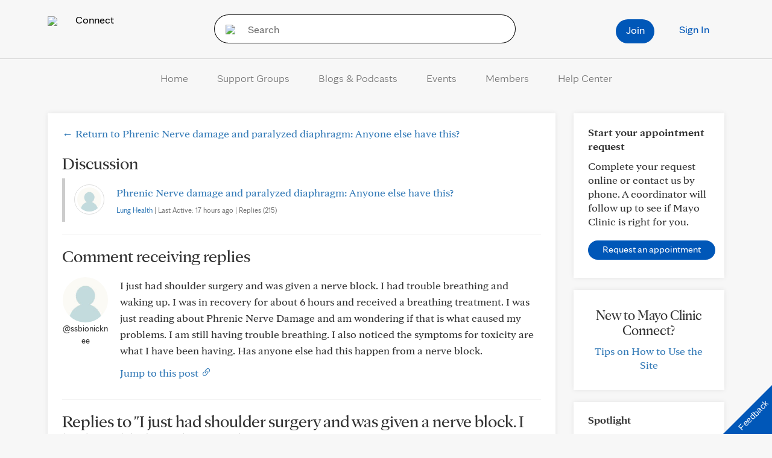

--- FILE ---
content_type: text/html; charset=UTF-8
request_url: https://connect.mayoclinic.org/comment/176219/replies/
body_size: 19336
content:
<!DOCTYPE html>
    <html lang="en-US">
    <!-- This is the velocity theme -->
    <head>
        <!-- Meta -->
        <meta charset="UTF-8">
        <meta name="viewport" content="width=device-width, initial-scale=1">
        <link rel="profile" href="http://gmpg.org/xfn/11">
        <meta http-equiv="X-UA-Compatible" content="IE-10" />
        <title>Replies to I just had shoulder surgery and was given a nerve block. I had trouble breathing and&#8230; | Mayo Clinic Connect</title>

        <!-- add wordpress hook -->
                <script type="text/javascript">
            chAnalyticsSendPageView = function(url) {return true;}
            chAnalyticsSendEvent = function(eventAction, data) {return true;}
            var chHistory = {elements: {}, data: {}};
            var chSiteUrl = "https://connect.mayoclinic.org/";
            var chCurrentPageUrl = "https://connect.mayoclinic.org/comment/176219/replies/";
            var chIsSubdirectorySite = false;
            var chSiteRoot = "/";
        </script>
        <meta name='robots' content='noindex, nofollow' />

	<meta property="og:locale" content="en_US" />
	<meta property="og:type" content="website" />
	<meta property="og:site_name" content="Mayo Clinic Connect" />
	<meta name="twitter:card" content="summary_large_image" />
	<script type="application/ld+json" class="yoast-schema-graph">{"@context":"https://schema.org","@graph":[{"@type":"WebSite","@id":"https://connect.mayoclinic.org/#website","url":"https://connect.mayoclinic.org/","name":"Mayo Clinic Connect","description":"View direct replies to I just had shoulder surgery and was given a nerve block. I had trouble breathing and&#8230;","potentialAction":[{"@type":"SearchAction","target":{"@type":"EntryPoint","urlTemplate":"https://connect.mayoclinic.org/?s={search_term_string}"},"query-input":{"@type":"PropertyValueSpecification","valueRequired":true,"valueName":"search_term_string"}}],"inLanguage":"en-US"}]}</script>


<link rel='dns-prefetch' href='//cdn.prod-carehubs.net' />
<style id='wp-img-auto-sizes-contain-inline-css' type='text/css'>
img:is([sizes=auto i],[sizes^="auto," i]){contain-intrinsic-size:3000px 1500px}
/*# sourceURL=wp-img-auto-sizes-contain-inline-css */
</style>
<link rel='stylesheet' id='carehubs-app-mayo-general-css' href='https://connect.mayoclinic.org/wp-content/plugins/carehubs-app-custom-mayogeneral/Public/css/app-mayogeneral.css?ver=1.0.11' type='text/css' media='all' />
<link rel='stylesheet' id='carehubs-app-integrations-css' href='https://connect.mayoclinic.org/wp-content/plugins/carehubs-app-integrations/Public/css/app-integrations.css?ver=4.2.167' type='text/css' media='all' />
<link rel='stylesheet' id='carehubs-core-css' href='https://connect.mayoclinic.org/wp-content/plugins/carehubs-core/Public/css/app-core.css?ver=4.2.167' type='text/css' media='all' />
<link rel='stylesheet' id='wp-block-library-css' href='https://connect.mayoclinic.org/wp-includes/css/dist/block-library/style.min.css?ver=6.9' type='text/css' media='all' />
<style id='wp-block-library-theme-inline-css' type='text/css'>
.wp-block-audio :where(figcaption){color:#555;font-size:13px;text-align:center}.is-dark-theme .wp-block-audio :where(figcaption){color:#ffffffa6}.wp-block-audio{margin:0 0 1em}.wp-block-code{border:1px solid #ccc;border-radius:4px;font-family:Menlo,Consolas,monaco,monospace;padding:.8em 1em}.wp-block-embed :where(figcaption){color:#555;font-size:13px;text-align:center}.is-dark-theme .wp-block-embed :where(figcaption){color:#ffffffa6}.wp-block-embed{margin:0 0 1em}.blocks-gallery-caption{color:#555;font-size:13px;text-align:center}.is-dark-theme .blocks-gallery-caption{color:#ffffffa6}:root :where(.wp-block-image figcaption){color:#555;font-size:13px;text-align:center}.is-dark-theme :root :where(.wp-block-image figcaption){color:#ffffffa6}.wp-block-image{margin:0 0 1em}.wp-block-pullquote{border-bottom:4px solid;border-top:4px solid;color:currentColor;margin-bottom:1.75em}.wp-block-pullquote :where(cite),.wp-block-pullquote :where(footer),.wp-block-pullquote__citation{color:currentColor;font-size:.8125em;font-style:normal;text-transform:uppercase}.wp-block-quote{border-left:.25em solid;margin:0 0 1.75em;padding-left:1em}.wp-block-quote cite,.wp-block-quote footer{color:currentColor;font-size:.8125em;font-style:normal;position:relative}.wp-block-quote:where(.has-text-align-right){border-left:none;border-right:.25em solid;padding-left:0;padding-right:1em}.wp-block-quote:where(.has-text-align-center){border:none;padding-left:0}.wp-block-quote.is-large,.wp-block-quote.is-style-large,.wp-block-quote:where(.is-style-plain){border:none}.wp-block-search .wp-block-search__label{font-weight:700}.wp-block-search__button{border:1px solid #ccc;padding:.375em .625em}:where(.wp-block-group.has-background){padding:1.25em 2.375em}.wp-block-separator.has-css-opacity{opacity:.4}.wp-block-separator{border:none;border-bottom:2px solid;margin-left:auto;margin-right:auto}.wp-block-separator.has-alpha-channel-opacity{opacity:1}.wp-block-separator:not(.is-style-wide):not(.is-style-dots){width:100px}.wp-block-separator.has-background:not(.is-style-dots){border-bottom:none;height:1px}.wp-block-separator.has-background:not(.is-style-wide):not(.is-style-dots){height:2px}.wp-block-table{margin:0 0 1em}.wp-block-table td,.wp-block-table th{word-break:normal}.wp-block-table :where(figcaption){color:#555;font-size:13px;text-align:center}.is-dark-theme .wp-block-table :where(figcaption){color:#ffffffa6}.wp-block-video :where(figcaption){color:#555;font-size:13px;text-align:center}.is-dark-theme .wp-block-video :where(figcaption){color:#ffffffa6}.wp-block-video{margin:0 0 1em}:root :where(.wp-block-template-part.has-background){margin-bottom:0;margin-top:0;padding:1.25em 2.375em}
/*# sourceURL=/wp-includes/css/dist/block-library/theme.min.css */
</style>
<style id='classic-theme-styles-inline-css' type='text/css'>
/*! This file is auto-generated */
.wp-block-button__link{color:#fff;background-color:#32373c;border-radius:9999px;box-shadow:none;text-decoration:none;padding:calc(.667em + 2px) calc(1.333em + 2px);font-size:1.125em}.wp-block-file__button{background:#32373c;color:#fff;text-decoration:none}
/*# sourceURL=/wp-includes/css/classic-themes.min.css */
</style>
<link rel='stylesheet' id='carehubs_block_information_link_container-css' href='https://connect.mayoclinic.org/wp-content/plugins/carehubs-core/Core/Blocks/InformationLinkContainer/InformationLinkContainerBlock.css?ver=4.2.167' type='text/css' media='all' />
<link rel='stylesheet' id='carehubs_block_resource_group-css' href='https://connect.mayoclinic.org/wp-content/plugins/carehubs-core/Core/Blocks/ResourceGroup/ResourceGroupBlock.css?ver=4.2.167' type='text/css' media='all' />
<link rel='stylesheet' id='carehubs_block_youtube_overlay_playlist-css' href='https://connect.mayoclinic.org/wp-content/plugins/carehubs-core/Core/Blocks/YoutubeOverlayPlaylist/YoutubeOverlayPlaylistBlock.css?ver=4.2.167' type='text/css' media='all' />
<link rel='stylesheet' id='block-style-image-caption-alignment-css' href='https://connect.mayoclinic.org/wp-content/plugins/carehubs-core/Public/css/app-core-block-style-image-caption-alignment.css?ver=4.2.167' type='text/css' media='all' />
<style id='global-styles-inline-css' type='text/css'>
:root{--wp--preset--aspect-ratio--square: 1;--wp--preset--aspect-ratio--4-3: 4/3;--wp--preset--aspect-ratio--3-4: 3/4;--wp--preset--aspect-ratio--3-2: 3/2;--wp--preset--aspect-ratio--2-3: 2/3;--wp--preset--aspect-ratio--16-9: 16/9;--wp--preset--aspect-ratio--9-16: 9/16;--wp--preset--color--black: #000000;--wp--preset--color--cyan-bluish-gray: #abb8c3;--wp--preset--color--white: #ffffff;--wp--preset--color--pale-pink: #f78da7;--wp--preset--color--vivid-red: #cf2e2e;--wp--preset--color--luminous-vivid-orange: #ff6900;--wp--preset--color--luminous-vivid-amber: #fcb900;--wp--preset--color--light-green-cyan: #7bdcb5;--wp--preset--color--vivid-green-cyan: #00d084;--wp--preset--color--pale-cyan-blue: #8ed1fc;--wp--preset--color--vivid-cyan-blue: #0693e3;--wp--preset--color--vivid-purple: #9b51e0;--wp--preset--color--mc-blue: #0057b8;--wp--preset--color--mc-bright-blue: #009cde;--wp--preset--color--mc-bright-blue-alternate: #008BCC;--wp--preset--color--mc-body-text: #080808;--wp--preset--gradient--vivid-cyan-blue-to-vivid-purple: linear-gradient(135deg,rgb(6,147,227) 0%,rgb(155,81,224) 100%);--wp--preset--gradient--light-green-cyan-to-vivid-green-cyan: linear-gradient(135deg,rgb(122,220,180) 0%,rgb(0,208,130) 100%);--wp--preset--gradient--luminous-vivid-amber-to-luminous-vivid-orange: linear-gradient(135deg,rgb(252,185,0) 0%,rgb(255,105,0) 100%);--wp--preset--gradient--luminous-vivid-orange-to-vivid-red: linear-gradient(135deg,rgb(255,105,0) 0%,rgb(207,46,46) 100%);--wp--preset--gradient--very-light-gray-to-cyan-bluish-gray: linear-gradient(135deg,rgb(238,238,238) 0%,rgb(169,184,195) 100%);--wp--preset--gradient--cool-to-warm-spectrum: linear-gradient(135deg,rgb(74,234,220) 0%,rgb(151,120,209) 20%,rgb(207,42,186) 40%,rgb(238,44,130) 60%,rgb(251,105,98) 80%,rgb(254,248,76) 100%);--wp--preset--gradient--blush-light-purple: linear-gradient(135deg,rgb(255,206,236) 0%,rgb(152,150,240) 100%);--wp--preset--gradient--blush-bordeaux: linear-gradient(135deg,rgb(254,205,165) 0%,rgb(254,45,45) 50%,rgb(107,0,62) 100%);--wp--preset--gradient--luminous-dusk: linear-gradient(135deg,rgb(255,203,112) 0%,rgb(199,81,192) 50%,rgb(65,88,208) 100%);--wp--preset--gradient--pale-ocean: linear-gradient(135deg,rgb(255,245,203) 0%,rgb(182,227,212) 50%,rgb(51,167,181) 100%);--wp--preset--gradient--electric-grass: linear-gradient(135deg,rgb(202,248,128) 0%,rgb(113,206,126) 100%);--wp--preset--gradient--midnight: linear-gradient(135deg,rgb(2,3,129) 0%,rgb(40,116,252) 100%);--wp--preset--gradient--mc-black-overlay-gradient: linear-gradient(180deg, rgba(0,0,0,0) 27.4%, rgba(0,0,0,.56) 58.85%, rgba(0,0,0,.8) 100%);--wp--preset--font-size--small: 13px;--wp--preset--font-size--medium: 20px;--wp--preset--font-size--large: 36px;--wp--preset--font-size--x-large: 42px;--wp--preset--spacing--20: 0.44rem;--wp--preset--spacing--30: 0.67rem;--wp--preset--spacing--40: 1rem;--wp--preset--spacing--50: 1.5rem;--wp--preset--spacing--60: 2.25rem;--wp--preset--spacing--70: 3.38rem;--wp--preset--spacing--80: 5.06rem;--wp--preset--shadow--natural: 6px 6px 9px rgba(0, 0, 0, 0.2);--wp--preset--shadow--deep: 12px 12px 50px rgba(0, 0, 0, 0.4);--wp--preset--shadow--sharp: 6px 6px 0px rgba(0, 0, 0, 0.2);--wp--preset--shadow--outlined: 6px 6px 0px -3px rgb(255, 255, 255), 6px 6px rgb(0, 0, 0);--wp--preset--shadow--crisp: 6px 6px 0px rgb(0, 0, 0);}:root :where(.is-layout-flow) > :first-child{margin-block-start: 0;}:root :where(.is-layout-flow) > :last-child{margin-block-end: 0;}:root :where(.is-layout-flow) > *{margin-block-start: 24px;margin-block-end: 0;}:root :where(.is-layout-constrained) > :first-child{margin-block-start: 0;}:root :where(.is-layout-constrained) > :last-child{margin-block-end: 0;}:root :where(.is-layout-constrained) > *{margin-block-start: 24px;margin-block-end: 0;}:root :where(.is-layout-flex){gap: 24px;}:root :where(.is-layout-grid){gap: 24px;}body .is-layout-flex{display: flex;}.is-layout-flex{flex-wrap: wrap;align-items: center;}.is-layout-flex > :is(*, div){margin: 0;}body .is-layout-grid{display: grid;}.is-layout-grid > :is(*, div){margin: 0;}.has-black-color{color: var(--wp--preset--color--black) !important;}.has-cyan-bluish-gray-color{color: var(--wp--preset--color--cyan-bluish-gray) !important;}.has-white-color{color: var(--wp--preset--color--white) !important;}.has-pale-pink-color{color: var(--wp--preset--color--pale-pink) !important;}.has-vivid-red-color{color: var(--wp--preset--color--vivid-red) !important;}.has-luminous-vivid-orange-color{color: var(--wp--preset--color--luminous-vivid-orange) !important;}.has-luminous-vivid-amber-color{color: var(--wp--preset--color--luminous-vivid-amber) !important;}.has-light-green-cyan-color{color: var(--wp--preset--color--light-green-cyan) !important;}.has-vivid-green-cyan-color{color: var(--wp--preset--color--vivid-green-cyan) !important;}.has-pale-cyan-blue-color{color: var(--wp--preset--color--pale-cyan-blue) !important;}.has-vivid-cyan-blue-color{color: var(--wp--preset--color--vivid-cyan-blue) !important;}.has-vivid-purple-color{color: var(--wp--preset--color--vivid-purple) !important;}.has-mc-blue-color{color: var(--wp--preset--color--mc-blue) !important;}.has-mc-bright-blue-color{color: var(--wp--preset--color--mc-bright-blue) !important;}.has-mc-bright-blue-alternate-color{color: var(--wp--preset--color--mc-bright-blue-alternate) !important;}.has-mc-body-text-color{color: var(--wp--preset--color--mc-body-text) !important;}.has-black-background-color{background-color: var(--wp--preset--color--black) !important;}.has-cyan-bluish-gray-background-color{background-color: var(--wp--preset--color--cyan-bluish-gray) !important;}.has-white-background-color{background-color: var(--wp--preset--color--white) !important;}.has-pale-pink-background-color{background-color: var(--wp--preset--color--pale-pink) !important;}.has-vivid-red-background-color{background-color: var(--wp--preset--color--vivid-red) !important;}.has-luminous-vivid-orange-background-color{background-color: var(--wp--preset--color--luminous-vivid-orange) !important;}.has-luminous-vivid-amber-background-color{background-color: var(--wp--preset--color--luminous-vivid-amber) !important;}.has-light-green-cyan-background-color{background-color: var(--wp--preset--color--light-green-cyan) !important;}.has-vivid-green-cyan-background-color{background-color: var(--wp--preset--color--vivid-green-cyan) !important;}.has-pale-cyan-blue-background-color{background-color: var(--wp--preset--color--pale-cyan-blue) !important;}.has-vivid-cyan-blue-background-color{background-color: var(--wp--preset--color--vivid-cyan-blue) !important;}.has-vivid-purple-background-color{background-color: var(--wp--preset--color--vivid-purple) !important;}.has-mc-blue-background-color{background-color: var(--wp--preset--color--mc-blue) !important;}.has-mc-bright-blue-background-color{background-color: var(--wp--preset--color--mc-bright-blue) !important;}.has-mc-bright-blue-alternate-background-color{background-color: var(--wp--preset--color--mc-bright-blue-alternate) !important;}.has-mc-body-text-background-color{background-color: var(--wp--preset--color--mc-body-text) !important;}.has-black-border-color{border-color: var(--wp--preset--color--black) !important;}.has-cyan-bluish-gray-border-color{border-color: var(--wp--preset--color--cyan-bluish-gray) !important;}.has-white-border-color{border-color: var(--wp--preset--color--white) !important;}.has-pale-pink-border-color{border-color: var(--wp--preset--color--pale-pink) !important;}.has-vivid-red-border-color{border-color: var(--wp--preset--color--vivid-red) !important;}.has-luminous-vivid-orange-border-color{border-color: var(--wp--preset--color--luminous-vivid-orange) !important;}.has-luminous-vivid-amber-border-color{border-color: var(--wp--preset--color--luminous-vivid-amber) !important;}.has-light-green-cyan-border-color{border-color: var(--wp--preset--color--light-green-cyan) !important;}.has-vivid-green-cyan-border-color{border-color: var(--wp--preset--color--vivid-green-cyan) !important;}.has-pale-cyan-blue-border-color{border-color: var(--wp--preset--color--pale-cyan-blue) !important;}.has-vivid-cyan-blue-border-color{border-color: var(--wp--preset--color--vivid-cyan-blue) !important;}.has-vivid-purple-border-color{border-color: var(--wp--preset--color--vivid-purple) !important;}.has-mc-blue-border-color{border-color: var(--wp--preset--color--mc-blue) !important;}.has-mc-bright-blue-border-color{border-color: var(--wp--preset--color--mc-bright-blue) !important;}.has-mc-bright-blue-alternate-border-color{border-color: var(--wp--preset--color--mc-bright-blue-alternate) !important;}.has-mc-body-text-border-color{border-color: var(--wp--preset--color--mc-body-text) !important;}.has-vivid-cyan-blue-to-vivid-purple-gradient-background{background: var(--wp--preset--gradient--vivid-cyan-blue-to-vivid-purple) !important;}.has-light-green-cyan-to-vivid-green-cyan-gradient-background{background: var(--wp--preset--gradient--light-green-cyan-to-vivid-green-cyan) !important;}.has-luminous-vivid-amber-to-luminous-vivid-orange-gradient-background{background: var(--wp--preset--gradient--luminous-vivid-amber-to-luminous-vivid-orange) !important;}.has-luminous-vivid-orange-to-vivid-red-gradient-background{background: var(--wp--preset--gradient--luminous-vivid-orange-to-vivid-red) !important;}.has-very-light-gray-to-cyan-bluish-gray-gradient-background{background: var(--wp--preset--gradient--very-light-gray-to-cyan-bluish-gray) !important;}.has-cool-to-warm-spectrum-gradient-background{background: var(--wp--preset--gradient--cool-to-warm-spectrum) !important;}.has-blush-light-purple-gradient-background{background: var(--wp--preset--gradient--blush-light-purple) !important;}.has-blush-bordeaux-gradient-background{background: var(--wp--preset--gradient--blush-bordeaux) !important;}.has-luminous-dusk-gradient-background{background: var(--wp--preset--gradient--luminous-dusk) !important;}.has-pale-ocean-gradient-background{background: var(--wp--preset--gradient--pale-ocean) !important;}.has-electric-grass-gradient-background{background: var(--wp--preset--gradient--electric-grass) !important;}.has-midnight-gradient-background{background: var(--wp--preset--gradient--midnight) !important;}.has-mc-black-overlay-gradient-gradient-background{background: var(--wp--preset--gradient--mc-black-overlay-gradient) !important;}.has-small-font-size{font-size: var(--wp--preset--font-size--small) !important;}.has-medium-font-size{font-size: var(--wp--preset--font-size--medium) !important;}.has-large-font-size{font-size: var(--wp--preset--font-size--large) !important;}.has-x-large-font-size{font-size: var(--wp--preset--font-size--x-large) !important;}
:root :where(.wp-block-pullquote){font-size: 1.5em;line-height: 1.6;}
/*# sourceURL=global-styles-inline-css */
</style>
<link rel='stylesheet' id='contact-form-7-css' href='https://connect.mayoclinic.org/wp-content/plugins/contact-form-7/includes/css/styles.css?ver=6.1.4' type='text/css' media='all' />
<link rel='stylesheet' id='velocity-theme-bootstrap-css-css' href='https://connect.mayoclinic.org/wp-content/themes/velocity/Public/css/bootstrap.min.css?ver=1.0.73' type='text/css' media='all' />
<link rel='stylesheet' id='velocity-theme-css-css' href='https://connect.mayoclinic.org/wp-content/themes/velocity/style.css?ver=1.0.73' type='text/css' media='all' />
<link rel='stylesheet' id='velocity-theme-header-header9-css-css' href='https://connect.mayoclinic.org/wp-content/themes/velocity/Public/css/Headers/Header9.css?ver=1.0.73' type='text/css' media='all' />
<link rel='stylesheet' id='velocity-theme-navigation-nav10-css-css' href='https://connect.mayoclinic.org/wp-content/themes/velocity/Public/css/Navigation/Navigation10.css?ver=1.0.73' type='text/css' media='all' />
<script type="text/javascript" src="https://connect.mayoclinic.org/wp-includes/js/jquery/jquery.min.js?ver=3.7.1" id="jquery-core-js"></script>
            <script>
                var _dl = {"content_breadcrumb_num2":null,"content_breadcrumb_num3":null,"content_breadcrumb_num4":null,"version":"1.0.3"};
                window._analyticsQueue = window._analyticsQueue || [];
            </script>            <script src="https://tagdelivery.mayoclinic.org/connect/prod/utag.sync.js" type="text/javascript"></script>
            <!-- Tealium Universal Tag -->
            <script type="text/javascript">
            (function(a,b,c,d) {
                a='https://tagdelivery.mayoclinic.org/connect/prod/utag.js';
                b=document;c='script';d=b.createElement(c);d.src=a;
                d.type='text/java'+c;d.async=true;
                a=b.getElementsByTagName(c)[0];a.parentNode.insertBefore(d,a)})();
            </script> <script type="text/javascript" src="https://connect.mayoclinic.org/wp-content/plugins/carehubs-core/Public/js/Analytics/TealiumAnalytics.js?ver=4.2.167"></script>            <script>
                var _trackAnalytics = function(){};
            </script>
            <script type="text/javascript" src="https://nexus.ensighten.com/mayo_clinic/mayoclinicconnectprod/Bootstrap.js"></script>        <script>
        document.addEventListener("DOMContentLoaded", function(event) {
            jQuery('body').on('chAfterAjax', function (event, target) {
                // Load the analytics via ajax and append it the body.
                jQuery.ajax({
                  url: "https://connect.mayoclinic.org/api-analytics/get-events/",
                  method: 'POST',
                  headers: { 'X-CAREHUBS-VIA-AJAX': 'true', 'X-CAREHUBS-FASTLOAD': jq('meta[name=mvc-fastload]').attr('data-request-id') },
                })
                .done(function( data ) {
                    jQuery("body").append(data);
                });
            });
        });
        </script>
                <script>
        chAnalyticsSendEvent = function(eventAction, data) {
            if (typeof window._analyticsQueue.push === "function") {
                window._analyticsQueue.push(data);
                return true;
            }
        }
        </script>      <link rel="apple-touch-icon" href="https://connect.mayoclinic.org/wp-content/plugins/carehubs-core/Public/images/carehubs-iOS.png"/>
      <link rel="icon" href="https://www.mayoclinic.org/styles/img/gbs/shields.ico" type="image/x-icon" />
      <link rel="shortcut icon" href="https://www.mayoclinic.org/styles/img/gbs/shields.ico" type="image/x-icon" /><script>jq = jQuery;</script><style>:root{--ch-accent-color: #0057B8;--ch-accent-color-alpha-60: #0057B899;}</style><link rel="preload" href="https://connect.mayoclinic.org/wp-content/plugins/carehubs-core/Public/css/app-core-deferred.css?ver=4.2.167" as="style" onload="this.onload=null;this.rel='stylesheet'" id="app-core-deferred-css">
      <noscript><link rel="stylesheet" id="app-core-deferred-css" href="https://connect.mayoclinic.org/wp-content/plugins/carehubs-core/Public/css/app-core-deferred.css?ver=4.2.167"></noscript><link rel="preload" href="https://connect.mayoclinic.org/wp-content/plugins/carehubs-core/Public/third-party-files/bootstrap-icons/bootstrap-icons.min.css?ver=4.2.167" as="style" onload="this.onload=null;this.rel='stylesheet'" id="app-core-bootstrap-icons-css">
      <noscript><link rel="stylesheet" id="app-core-bootstrap-icons-css" href="https://connect.mayoclinic.org/wp-content/plugins/carehubs-core/Public/third-party-files/bootstrap-icons/bootstrap-icons.min.css?ver=4.2.167"></noscript><link rel="preload" href="https://connect.mayoclinic.org/wp-content/plugins/carehubs-app-community/Public/css/app-community-deferred.css?ver=4.4.54" as="style" onload="this.onload=null;this.rel='stylesheet'" id="app-community-deferred-css">
      <noscript><link rel="stylesheet" id="app-community-deferred-css" href="https://connect.mayoclinic.org/wp-content/plugins/carehubs-app-community/Public/css/app-community-deferred.css?ver=4.4.54"></noscript><link rel="preload" href="/wp-content/themes/velocity/Public/css/velocity-deferred.css?ver=1.0.73" as="style" onload="this.onload=null;this.rel='stylesheet'" id="velocity-deferred-css">
      <noscript><link rel="stylesheet" id="velocity-deferred-css" href="/wp-content/themes/velocity/Public/css/velocity-deferred.css?ver=1.0.73"></noscript><link rel="preload" href="/wp-content/themes/velocity/Public/css/Footers/Footer6.css?ver=4.2.167" as="style" onload="this.onload=null;this.rel='stylesheet'" id="velocity-theme-footer-footer6-css-deferred-css">
      <noscript><link rel="stylesheet" id="velocity-theme-footer-footer6-css-deferred-css" href="/wp-content/themes/velocity/Public/css/Footers/Footer6.css?ver=4.2.167"></noscript>      <script>
        // Adjustments for preloading on ie. "window.document.documentMode" only fires on IE.
        window.addEventListener('load', function() {
            if (window.document.documentMode) {
              // Dynamically load the things that relied on preload.
              var links = document.getElementsByTagName('link');
              for (var i = 0; i < links.length; i++) {
                  var link = links[i];
                  // qualify links to those with rel=preload and as=style attrs
                  if (link.rel === 'preload' && link.getAttribute('as') === 'style') {
                      // prevent re-running on link
                      link.setAttribute('rel', 'stylesheet');
                      // Set the onload to null to prevent the load from happening again if a 3rd-party library includes a polyfill or fires another load event.
                      link.setAttribute('onload', '');
                  }
              }
            }
        });
      </script><link rel="canonical" href="https://connect.mayoclinic.org/comment/176219/replies/" />


        <link rel="stylesheet" type="text/css" href="/wp-content/plugins/carehubs-app-custom-mayoconnect/Public/css/app-mayoconnect.css?ver=20251110">
<link rel="stylesheet" type="text/css" href="/hub-hosted/mc-general/css/mc-ch-shared-platform.css?ver=20230822">
<meta name="msvalidate.01" content="1F71DB1829C969F442A57F69B3ADB0C7" /><style>
        .user-profile-banner .media {background-color: #009cde;}
.page-id-5519 .ch-main {background-color: transparent;padding: 0px;border: none; box-shadow: none; -webkit-box-shadow: none; margin-top: 0px;}
.page-id-5519 .ch-breadcrumb {margin-top: 20px;}
@media (max-width: 999px) {
	.page-id-5519 .ch-main {margin-top: 15px;}
	.page-id-5519 .ch-breadcrumb {display:block;margin-left: -15px;}
}

.champions-background-tag {
	background-image: url(https://cdn.prod-carehubs.net/n1/748e8fe697af5de8/uploads/2021/04/champions_background_tag.png);
	background-repeat: no-repeat;
	background-size: 75px;
	background-position: right top;
}
.champions-background-tag h2 {padding-right:8px;}

.chv4-comment-like p {
    font-size: 14px !important;
}
#ch-activity-stream-container .chPagination {
	display: flex;
flex-direction: row-reverse;
justify-content: center;
}
.comment-media .media-body {
	overflow: visible;
}

.ch-main textarea, .comment-form-wrap textarea {
  height: 234px;
  font-size: 18px;
  line-height: 1.5em;
  font-family: 'MayoClinicSerif';
}

/* event registration */
.radio-breakout-row .breakout-description {font-size: 18px; margin-top: 10px;}
.ch-event-registration-summary-section p {font-size: 18px;}
.ch-registration-summary p {font-size: 18px;}

/* Slickquiz styling */
.quizResultsCopy {
background: #003da5;
color: #fff;
padding: 34px;
text-align: center;
}
.quizResultsCopy .quizScore {margin-bottom: 30px !important;}
.quizResultsCopy a {border: 1px solid #fff;
padding: 10px 24px;
border-radius: 50px;
color: #fff;}
.slickQuizWrapper .button {background-color: #003da5 !important;}
div.slickQuizWrapper .button:hover {background-color: #999 !important;}

/* soundboard */
.ch-styled-content-block .sb-feed-header {display:none;}
.ch-styled-content-block .sb-feed {padding-left: 0px;margin-top:0px;}
.ch-styled-content-block .sb-feed li:nth-of-type(1n+4) {display: none;}
.ch-styled-content-block .sb-link-feed .sb-image {top: 20px;border:none;}
.ch-styled-content-block .sb-link-feed .sb-image .sb-thumbnail {
    width: 40px;
    height: 40px;
}
.ch-styled-content-block .sb-link-feed .sb-body {
    padding: 16px 0px 16px 55px;
}
.ch-styled-content-block li.sb-link-feed {font-size: 12px;border-top: 1px solid #ddd;border-bottom:none;}
.ch-styled-content-block .sb-body h3 {white-space: normal;font-size: 16px !important;line-height: 20px !important;}
.ch-styled-content-block .sb-details {font-size: 12px;}
.ch-styled-content-block .sb-details a {display: block;}
.ch-styled-content-block .sb-plugin-permalinks .navigation.pagination {display:none;}
.slick-list .ch-styled-content-block .sb-feed li:nth-of-type(1n+3) {display: none;}

/* homepage */
.wp-block-carehubs-core-block-content-carousel-item .top-image {display: none;}
.exploded-columns .ch-minifeed-item .media-left {margin-right: 0px;}
.activity-stream-content {min-height: 1000px;/*avoid layout shift */}
.ch-styled-content-block .flush-image {margin: -16px -24px 0px -24px;}
@media (min-width: 1000px) {
	.ch-newsfeed-posts-block {min-height: 280px;}
	.ch-events-list-block {min-height: 550px;}
}
@media (max-width: 1000px) {
	.home main .ch-container {padding-top: 24px;}
}

/* registration customizaton */
.ch-register .login-prompt {display:none;}
.ch-register.ch-registration-create-account .login-prompt {display:block;}

/*temp */
#directory-search-stats {display: flex;justify-content: space-between;}
#directory-search-stats .ch-search-badge-container .badge {margin: 0px 0px 10px;}
.ch-newsfeed-header {margin-top:14px;margin-bottom: 24px;display:flex;}
.ch-newsfeed-header h2 {margin-top: 0px;}
.ch-newsfeed-header .search-column {display: flex;align-items: center;justify-content: flex-end;}
.ch-newsfeed-header + .search-result-summary {font-size: 18px;margin-bottom: 24px;margin-top: -20px;}
.newsfeed-post-listing {padding: 40px 0px;border-top: 1px solid #ddd;}
.newsfeed-post-listing .media-left {margin-right: 24px;width:270px;}
.newsfeed-post-listing .media-heading {margin-bottom: 10px;color: black;font-weight: bold;}
.newsfeed-post-listing .list-item-meta {margin-bottom: 10px;}
.newsfeed-post-listing .list-item-meta .separator {margin: 0px 10px;}
.newsfeed-post-listing .list-item-content p:last-of-type {margin-bottom: 0px;}
.newsfeed-post-listing-minifeed {padding: 12px 0px;border-top: 1px solid #ddd;}
.newsfeed-post-listing-minifeed img {width: 50px;}
.ch-newsfeed-single-container a.new-comment-btn {color: rgb(57, 103, 193);border: 1px solid rgb(57, 103, 193);}
@media (max-width:767px) {
    .ch-newsfeed-header {display: block;}
    .newsfeed-post-listing .media-left {float: none !important;margin-bottom: 20px;margin-right:0px;width: 100%;}
    .ch-newsfeed-header .search-column .search-form {width: 100%;}
}
@media (max-width:600px) {
    #directory-search-stats {flex-direction: column-reverse;}
}


/* appointment cta */
#connect-appointment-cta {height: 48px;position:fixed;right: 16px;bottom: 16px;background-color: #0057B8;border-radius: 100px; padding: 17px;color: #fff;display: flex;align-items:center;z-index:1000;}
#connect-appointment-cta span {font-size: 12px;width: 142px;transition: .5s ease;white-space: nowrap;overflow:hidden;}
#connect-appointment-cta span.icon-only {width: 0px;}
#connect-appointment-cta:hover, #connect-appointment-cta:focus {text-decoration:none;}

/* logo */
header .header9 .site-title {margin-top: 24px;}
header .header9 .site-title img {height: 56px;
margin-right: 26px;}
@media (max-width:999px) {
	header .header9 .site-title {margin-top: 14px;}
header .header9 .site-title img {height: 40px;
width: 36px;margin-right: 16px;}
}
.ch-personal-menu .notification-count {
    position: static !important;
    vertical-align: middle;
}

/* to be removed */
@media (max-width: 767px) {
	.breadcrumb li {
  display: block !important;
}
}
li:not(.ch-mega-menu) ul ul {display: block;}
header li:not(.ch-mega-menu) ul ul {display: none;}

.ch-search-mobile-overlay .ch-search-field .form-control {font-size: 15px;}

.ch-grouppage .ch-group-banner .banner-header {display: flex; justify-content: space-between;align-items: center;}
.ch-grouppage .ch-group-banner img {width: 120px;height:120px;}
.ch-grouppage .ch-group-banner .taxonomy-title h1 {margin-top:10px;margin-bottom: 10px;}
.ch-grouppage .ch-group-banner .taxonomy-follow .btn {margin-left:50px;}
.ch-grouppage .ch-group-banner .media {overflow:visible;display: flex;}
.ch-grouppage .ch-group-banner .media-left {flex-basis: 120px;flex-grow: 0;flex-shrink: 0;}
.ch-grouppage .ch-group-banner .media-body {overflow:visible;width: 100%;display: block;}

.ch-single-group-header {padding:24px;background: #000 linear-gradient(135deg, var(--ch-accent-color-alpha-60, #8889) 0%, var(--ch-accent-color, #888) 100%);color: #fff;font-size: 16px;line-height: 24px;}
.ch-single-group-header a {color: inherit;}
.ch-single-group-header a:hover, .ch-single-group-header a:focus {color: inherit;text-decoration: underline;}
.ch-single-group-header .ch-one-level-breadcrumb {margin-bottom: 24px;}
.ch-single-group-header .ch-one-level-breadcrumb path {fill: white !important;}
.ch-single-group-header h1 {font-size: 40px;line-height: 44px;margin-top:0px;margin-bottom: 8px;color:#fff;}
.ch-group-privacy {display: flex;align-items: center;}
.ch-group-privacy img {height: 16px; margin-right: 8px;}
.ch-single-group-header .ch-group-actions {margin-top:24px;}
.ch-single-group-header .taxonomy-follow > * {color: #fff;border-radius: 100px;padding:12px 26px;font-size: 16px;line-height: 24px;height:auto;}
.ch-single-group-header .taxonomy-follow > *:hover, .ch-single-group-header .taxonomy-follow > *:focus {text-decoration: underline;}
.ch-single-group-header .ch-button-follow {background: none !important;border: 1px solid #fff !important;font-size: 16px;line-height: 24px;}
.ch-single-group-header .ch-button-following {background-color: #ffffff1a !important;}
.ch-single-group-header .ch-button-following span {background-image: url(https://cdn.prod-carehubs.net/assets/icons/general/check-white.svg); background-repeat: no-repeat; background-position: left;padding-left: 30px;}
.ch-single-group-header .ch-button-following:hover, .ch-single-group-header button.ch-button-following:focus {color:#fff !important;}
.ch-single-group-header .entity-interactions {color:var(--ch-text-color, #000);}
.ch-single-group-header .entity-interactions .dropdown-toggle {color:#fff;}

.ch-grouppage .ch-tab-container {margin-top: 8px !important;margin-bottom: 32px;}
.ch-grouppage .ch-tab-container .nav-tabs {display: flex;justify-content:left;border-bottom: 1px solid #d8d8d8;}
.ch-grouppage .ch-tab-container .nav-tabs:before {display: none;}
.ch-grouppage .ch-tab-container .nav-tabs:after {display: none;}
.ch-grouppage .ch-tab-container .nav-tabs > li {margin-right: 0px;}
.ch-grouppage .ch-tab-container .nav-tabs > li a {font-size: 16px;line-height:20px;border:none;color: #080808;margin-right:0px;padding:14px 16px;}
.ch-grouppage .ch-tab-container .nav-tabs > li a:hover, .ch-grouppage .ch-tab-container .nav-tabs > li a:focus {border:none;cursor:pointer;border-bottom: 2px solid #0057b8;color:#0057b8; background: transparent;}
.ch-grouppage .ch-tab-container .nav-tabs > li.active a {border-bottom: 2px solid #0057b8;color:#0057b8; background: transparent;}
.ch-grouppage .ch-tab-container .mobile-tab-modal .tab-item a {padding: 24px;}
.ch-grouppage .ch-tab-container .nav > li > a:focus, .ch-tab-container.ch-tab-block:not(.display-vertical-tabs) .nav > li > a:hover {background:none;}

.ch-grouppage .ch-group-search-header .ch-search-field {margin:0px 0px 40px;}
.ch-grouppage .ch-group-search-header > label {font-size: 20px;line-height: 28px;margin:0px 0px 8px;font-weight: bold;}
.ch-grouppage .ch-group-search-header .ch-group-search-header-actions {border-top: 1px solid #d8d8d8;padding-top:22px;font-size:16px;line-height:24px;}
.ch-grouppage .ch-group-search-header .search-sort-by {margin-top: 32px;}
.ch-grouppage .ch-group-search-header .search-sort-by .form-group {display: flex;align-items: center;gap: 8px;}
.ch-grouppage .ch-group-search-header .search-sort-by label {font-size: 16px;line-height: 20px;font-weight: normal;}
.ch-grouppage .ch-group-search-header .search-sort-by select {font-size: 14px;line-height: 16px;padding: 14px 16px;height: auto;border-radius: 4px;border: 1px solid #949494;}
.ch-grouppage .ch-search-total-results {font-size: 16px;line-height: 24px;margin-top: 32px;font-weight: bold;}
.ch-grouppage .ch-search-badge-container .badge {font-size: 16px;line-height: 24px;font-weight: normal;color: #595959;background: #ebebeb;border-radius: 8px;padding:8px 16px;}
.ch-grouppage .ch-search-badge-container .badge svg {fill: #595959;}
.ch-grouppage p.ch-search-total-results {margin-bottom: 0px;}

.ch-grouppage .simple-row-headings {margin-top: 32px;}
.ch-grouppage .ch-activity-stream .activity-stream-title {font-size: 23px;margin-top: 0px;}

.ch-single-group-about {border-top: 1px solid #d8d8d8;padding-top:24px;margin-top:32px;}
.ch-single-group-about .ch-single-group-name {font-size:24px;line-height:32px;margin:0;}
.ch-single-group-about .ch-single-group-profile-picture-wrap {margin-top:24px;aspect-ratio: 1/1;max-width: 120px;}
.ch-single-group-about img {border-radius: 50%;object-fit: cover;width: 100%;height:100%;}
.ch-single-group-about .ch-single-group-description {margin-top:24px;font-size:20px;line-height: 28px;}
.ch-single-group-about .taxonomy-follow .ch-button-follow {color: #000;border-radius: 100px;padding:12px 26px;font-size: 16px;line-height: 24px;height:auto;border:1px solid #000;background:none !important;margin-top: 32px;}
.ch-single-group-about .ch-button-following {display: none;}

@media (max-width: 767px) {
    .ch-grouppage-directory .search-sort-by {width: 100%; margin-top: 16px;}
    .ch-grouppage-directory .search-sort-by select {width: 100%;}
    .ch-grouppage-directory .taxonomy-row {flex-direction: column;}

    .ch-grouppage .breadcrumb li:nth-last-child(3) {display:block !important;}
    .ch-grouppage .breadcrumb li:nth-last-child(2) {display:none !important;}
    .ch-grouppage .ch-group-banner .banner-header {display: block;}
    .ch-grouppage .ch-group-banner .taxonomy-follow .btn {width: 100%;display: block; margin: 16px 0;}
    .ch-grouppage .ch-group-banner .media-left {display: none;}

    .ch-single-group-header h1 {font-size: 32px;line-height: 40px;}
}
@media (min-width:768px) {
    .ch-grouppage .ch-group-search-header .ch-group-search-header-actions {border: none; padding-top:0;}
}

.ch-grouppage-directory .search-container .button-container {display: flex;justify-content: flex-end;align-items: center;}
.ch-grouppage-directory .search-container #interest-filter .checkbox {margin-top: 15px !important;margin-bottom: 10px;width: 33%;float: left;}
.ch-grouppage-directory .search-container #interest-filter button {clear: both;float: right;margin-top: 20px;text-transform: none;}
.ch-grouppage-directory #interest-filter-container {background: none;border-bottom: 1px solid #eaeaea;padding-bottom: 30px;margin-bottom: 30px !important;}
@media (max-width: 999px) {
    .ch-grouppage-directory .search-container #interest-filter .checkbox {width: 100%;float:none;}
}
@media (max-width: 767px) {
    .ch-grouppage-directory .search-container .button-container {display: block;}
    .ch-grouppage-directory .search-container .interest-toggle {width: 100%; float: none;}
    .ch-grouppage-directory .search-container #interest-filter button {width: 100%;float:none;}
}
	.ch-single-group-header {background: radial-gradient(110.14% 163.27% at 133.58% 131.56%, #000B6B 0%, #0057B8 100%) !important;}
.ch-group-search-header-actions {--ch-link-color: #0057b8;}
.ch-group-search-header-actions a {color: #0057b8;}
.ch-single-group-header button.ch-button-following {background: #1968bf !important;border-color:#1968bf !important;color:#fff !important;}
.ch-single-group-header button.ch-button-following:hover, .ch-single-group-header button.ch-button-following:focus {color:#fff !important;}
.ch-single-group-header .entity-interactions button {border:none;}
.ch-single-group-about .taxonomy-follow button {color: #0057b8 !important;border:1px solid #0057b8 !important;}
.ch-grouppage .ch-search-total-results {font-family:'MayoClinicSans';}

/* page banner styling */
.ch-grouppage .ch-group-banner .btn {height: 32px;padding: 6px 21px;font-size: 14px;background: none !important;border-radius: 50px}
.ch-grouppage .ch-group-banner .btn-primary {color: #0057B8;border: #0057B8 1px solid;}
.ch-grouppage .ch-group-banner .btn-default, .ch-grouppage .ch-group-banner .btn-default:hover {color: #777 !important;border: #777 1px solid;}
.ch-grouppage .ch-group-banner .btn-skel-generic, .ch-grouppage .ch-group-banner .btn-skel-generic:hover {color: #777 !important;border: #777 1px solid;}
.ch-grouppage .ch-group-banner .privacy {font-family:'MayoClinicSans';font-size: 16px;}
	
	.ch-single-group-header {margin: -20px -24px 0;}
.ch-grouppage .ch-tab-container .nav-tabs {margin-left: -24px;margin-right: -24px;padding-left: 24px;padding-right: 24px;}
.ch-grouppage .ch-group-search-header-actions {margin-left: -24px;margin-right: -24px;padding-left: 24px;padding-right: 24px;}
.ch-single-group-about {margin-left: -24px;margin-right: -24px;padding-left: 24px;padding-right: 24px;}
	
	.ch-grouppage-directory .search-container .button-container {display: flex;justify-content: flex-end;align-items: center;}
.ch-grouppage-directory .search-container #interest-filter .checkbox {margin-top: 15px !important;margin-bottom: 10px;width: 33%;float: left;}
.ch-grouppage-directory .search-container #interest-filter button {clear: both;float: right;margin-top: 20px;text-transform: none;}
.ch-grouppage-directory #interest-filter-container {background: none;border-bottom: 1px solid #eaeaea;padding-bottom: 30px;margin-bottom: 30px !important;}
@media (max-width: 999px) {
    .ch-grouppage-directory .search-container #interest-filter .checkbox {width: 100%;float:none;}
}
@media (max-width: 767px) {
    .ch-grouppage-directory .search-container .button-container {display: block;}
    .ch-grouppage-directory .search-container .interest-toggle {width: 100%; float: none;}
    .ch-grouppage-directory .search-container #interest-filter button {width: 100%;float:none;}
}
.ch-grouppage .ch-main {font-size: 18px;
  line-height: 1.5em;
  font-family: 'MayoClinicSerif';}

@media (min-width: 768px) {
	.ch-event-directory .event-filter #event-filter-toggle {display:none;}
}

button.btn-text {margin: 0; padding: 0; border: none; background:none;}
button.btn-text:hover {margin: 0; padding: 0; border: none; background:none; text-decoration: underline;}
.user-profile-banner .media-body {--ch-user-profile-banner-content-background: #f1f1ef;min-height: 230px; background-color: var(--ch-user-profile-banner-content-background); padding: 30px 40px 15px; position: relative; display: block; width: 100%;}
#ch-user-profile-banner-bio {max-height: 100%; overflow: hidden; position: relative;transition: all 0.5s ease;}
#ch-user-profile-banner-bio.bio-collapsed {max-height:7em;}
#ch-user-profile-banner-bio.bio-collapsed:after {content: ""; position: absolute; bottom: 0; left: 0; right: 0; height: 1.5em; background: linear-gradient(to bottom, transparent, var(--ch-user-profile-banner-content-background));}
#ch-user-profile-banner-bio-toggle {color: var(--ch-link-color); display: flex; gap: 8px; align-items: center;}
#ch-user-profile-banner-bio-toggle svg {fill: var(--ch-link-color); width:16px; transition: all 0.2s ease;}
#ch-user-profile-banner-bio-toggle.bio-open svg {transform: rotate(180deg);}
        </style>
        <script>
        jQuery(document).ready(function() {
	jQuery(".navigation7 .navbar-toggle").click(function() {
		if(jQuery(".navigation7 .navbar-toggle").hasClass("open")) {
			jQuery(".nav-overlay").show();
		}else {
			jQuery(".nav-overlay").hide();
		}
	});
	jQuery(".nav-overlay").click(function() {
		closeNav();
	});
	jQuery(".navbar-close").click(function() {
		closeNav();
	});
	
	// Appointment button scroll 
// 	window.addEventListener("scroll", function(event) {
// 		if(document.documentElement.scrollTop > 0) {
// 			jQuery("#connect-appointment-cta span").addClass('icon-only');
// 		}else {
// 			jQuery("#connect-appointment-cta span").removeClass('icon-only');
// 		}
// 	});
	
	
});

function chShowPopup() {
	jQuery("#connectWelcome").modal("show");
}
var chOverridePopupTrigger = false;
jQuery(document).ready(function() {
	
	function chSetPopupTime(popupId) {
		localStorage.setItem('chLastPopupTimestamp'+popupId, new Date().getTime().toString());
	}
	
	function chShouldShowPopup(popupId, suppressionDuration) {
		
		// Get the last popup timestamp from localStorage
	    const lastPopupTimestamp = localStorage.getItem('chLastPopupTimestamp'+popupId);

	    if (lastPopupTimestamp) {
		   // Calculate the current timestamp
		   const currentTimestamp = new Date().getTime();

		   // Convert the last reminder timestamp to milliseconds
		   const lastTimestampInMillis = parseInt(lastPopupTimestamp);

		   // Calculate the difference in milliseconds
		   const differenceInMs = currentTimestamp - lastTimestampInMillis;

		   // Convert milliseconds to days (1000 ms * 60 sec * 60 min * 24 hours)
		   const daysPassed = differenceInMs / (1000 * 60 * 60 * 24);

		   // If it has been less than x days, don't show the reminder
		   return daysPassed > suppressionDuration;
	    }

	    // If there is no last reminder timestamp, show the reminder
	    return true;
	}
	
	
	jQuery("body").on("chJavascriptShutdownActionsHaveRun", function() {
		(function chPopupBanner() {
        // Define some variables that can be used to customize behavior

        // A slug that will be used to indentify the popup in cookies and more.
        // Changing this name will cause the popup to show again for anyone who had previously dismissed it.
        var popupId = "connectWelcome";

        // The delay between the user loading the site and the popup appearing.
        var popupDelay = 45000;

        // How long the popup should stay surpressed (in days) after it has been seen once.
        var suppressionDuration = 14;

        // Whether the popup should only be shown to users who are logged out of the site.
        var restrictToLoggedOut = true;

        // Processing
        cookieName = "chPopupCookie_"+popupId;
        // The popup shown only be shown if the cookie has no been set, and if the user is logged out (if specified)
        if(!(jQuery("header .smartnav-icons").length > 0) && !(jQuery(".ch-container-basic").length > 0) && !(jQuery(".ch-login-style").length > 0) && !(jQuery("body.ch-search").length > 0)) {
		   if(chShouldShowPopup(popupId, suppressionDuration)) {
			  // Show the popup after the specified delay.
			  setTimeout(function() {
				  if(!chOverridePopupTrigger) {
					  jQuery("#" + popupId).modal("show");
				  }
			  }, popupDelay);

			  // Once the popup is shown, add a cookie to prevent it from showing again.
			  jQuery("#" + popupId).on("shown.bs.modal", function (e) {
				 chSetPopupTime(popupId);
			  });
		   }
	   }
        
    })();
	});
});

// var chAnchorScroll = -120;
// jQuery("document").ready(function() {
// 	var hubAnchorShift = function() { window.scrollBy(0, chAnchorScroll);};
// 	if (document.location.hash) {
// 		hubAnchorShift();
// 	}
// 	window.addEventListener("hashchange", hubAnchorShift);
// });

jQuery(window).on('unload', function() {
    jQuery(body).removeClass("ch-loading-symbol");
	console.log("page navigation");
});
        </script>
        <style>body {
                font-family: 'MayoClinicSans';
            }a {color: var(--ch-link-color);}h1,h2,h3,h4,h5,h6,.h1,.h2,.h3,.h4,.h5,.h6 {
                font-family: 'MayoClinicSerifDisplay';
            }body, p {
                color: var(--ch-text-color);
            }:root {--ch-link-color: #337AB7;--ch-text-color: #333333;}</style>    
<script>(window.BOOMR_mq=window.BOOMR_mq||[]).push(["addVar",{"rua.upush":"false","rua.cpush":"false","rua.upre":"false","rua.cpre":"false","rua.uprl":"false","rua.cprl":"false","rua.cprf":"false","rua.trans":"","rua.cook":"false","rua.ims":"false","rua.ufprl":"false","rua.cfprl":"false","rua.isuxp":"false","rua.texp":"norulematch","rua.ceh":"false","rua.ueh":"false","rua.ieh.st":"0"}]);</script>
                              <script>!function(e){var n="https://s.go-mpulse.net/boomerang/";if("False"=="True")e.BOOMR_config=e.BOOMR_config||{},e.BOOMR_config.PageParams=e.BOOMR_config.PageParams||{},e.BOOMR_config.PageParams.pci=!0,n="https://s2.go-mpulse.net/boomerang/";if(window.BOOMR_API_key="NJZT6-H67D6-8KWPT-88NKA-6UV3Y",function(){function e(){if(!o){var e=document.createElement("script");e.id="boomr-scr-as",e.src=window.BOOMR.url,e.async=!0,i.parentNode.appendChild(e),o=!0}}function t(e){o=!0;var n,t,a,r,d=document,O=window;if(window.BOOMR.snippetMethod=e?"if":"i",t=function(e,n){var t=d.createElement("script");t.id=n||"boomr-if-as",t.src=window.BOOMR.url,BOOMR_lstart=(new Date).getTime(),e=e||d.body,e.appendChild(t)},!window.addEventListener&&window.attachEvent&&navigator.userAgent.match(/MSIE [67]\./))return window.BOOMR.snippetMethod="s",void t(i.parentNode,"boomr-async");a=document.createElement("IFRAME"),a.src="about:blank",a.title="",a.role="presentation",a.loading="eager",r=(a.frameElement||a).style,r.width=0,r.height=0,r.border=0,r.display="none",i.parentNode.appendChild(a);try{O=a.contentWindow,d=O.document.open()}catch(_){n=document.domain,a.src="javascript:var d=document.open();d.domain='"+n+"';void(0);",O=a.contentWindow,d=O.document.open()}if(n)d._boomrl=function(){this.domain=n,t()},d.write("<bo"+"dy onload='document._boomrl();'>");else if(O._boomrl=function(){t()},O.addEventListener)O.addEventListener("load",O._boomrl,!1);else if(O.attachEvent)O.attachEvent("onload",O._boomrl);d.close()}function a(e){window.BOOMR_onload=e&&e.timeStamp||(new Date).getTime()}if(!window.BOOMR||!window.BOOMR.version&&!window.BOOMR.snippetExecuted){window.BOOMR=window.BOOMR||{},window.BOOMR.snippetStart=(new Date).getTime(),window.BOOMR.snippetExecuted=!0,window.BOOMR.snippetVersion=12,window.BOOMR.url=n+"NJZT6-H67D6-8KWPT-88NKA-6UV3Y";var i=document.currentScript||document.getElementsByTagName("script")[0],o=!1,r=document.createElement("link");if(r.relList&&"function"==typeof r.relList.supports&&r.relList.supports("preload")&&"as"in r)window.BOOMR.snippetMethod="p",r.href=window.BOOMR.url,r.rel="preload",r.as="script",r.addEventListener("load",e),r.addEventListener("error",function(){t(!0)}),setTimeout(function(){if(!o)t(!0)},3e3),BOOMR_lstart=(new Date).getTime(),i.parentNode.appendChild(r);else t(!1);if(window.addEventListener)window.addEventListener("load",a,!1);else if(window.attachEvent)window.attachEvent("onload",a)}}(),"".length>0)if(e&&"performance"in e&&e.performance&&"function"==typeof e.performance.setResourceTimingBufferSize)e.performance.setResourceTimingBufferSize();!function(){if(BOOMR=e.BOOMR||{},BOOMR.plugins=BOOMR.plugins||{},!BOOMR.plugins.AK){var n=""=="true"?1:0,t="",a="aofmghyx3tm262l3s6mq-f-b178de62b-clientnsv4-s.akamaihd.net",i="false"=="true"?2:1,o={"ak.v":"39","ak.cp":"1439344","ak.ai":parseInt("887190",10),"ak.ol":"0","ak.cr":9,"ak.ipv":4,"ak.proto":"h2","ak.rid":"b9b8e373","ak.r":47605,"ak.a2":n,"ak.m":"a","ak.n":"essl","ak.bpcip":"3.138.195.0","ak.cport":36798,"ak.gh":"23.45.126.207","ak.quicv":"","ak.tlsv":"tls1.3","ak.0rtt":"","ak.0rtt.ed":"","ak.csrc":"-","ak.acc":"","ak.t":"1769707417","ak.ak":"hOBiQwZUYzCg5VSAfCLimQ==BX4DvIyQQS8sM1+Cel+r3DK9x317SeLa32qzqdQSZ0fs3eIiP996vRSFUWGgZ2s8+f6s70I+gLw2NFpg0YYG+TG0722WvZrxNs0f/inxa70GYpUC3xRhX9IwCCK/8ApzTNTWXFjkeks/P3ZCbhisjX9G4rfGTH10YWwrY7jqb6K+IG+GOiBnNSTkPuEqNJcQNM8o5abilf0SIjUP70RCIRJsupnNXhcJlPJlaBk8hrJoUtKHrgIm6nbKKBv1CBEVQqD3KyoF1Us11FFnU7N+BthH3bHgJ/Ei0ZaMA6gSf8f+q4CvLFF0jxIUhSdTvV+63iuAsaWJxWYqiXrJceEFDO0aGBjgLwO8EUfBePaNRm1/06NBPwg04kUNbrpnFsERRq6Q3hb/XbdaKhuPHEvyuMF4qr7dE6sgCdmAORLlNu8=","ak.pv":"11","ak.dpoabenc":"","ak.tf":i};if(""!==t)o["ak.ruds"]=t;var r={i:!1,av:function(n){var t="http.initiator";if(n&&(!n[t]||"spa_hard"===n[t]))o["ak.feo"]=void 0!==e.aFeoApplied?1:0,BOOMR.addVar(o)},rv:function(){var e=["ak.bpcip","ak.cport","ak.cr","ak.csrc","ak.gh","ak.ipv","ak.m","ak.n","ak.ol","ak.proto","ak.quicv","ak.tlsv","ak.0rtt","ak.0rtt.ed","ak.r","ak.acc","ak.t","ak.tf"];BOOMR.removeVar(e)}};BOOMR.plugins.AK={akVars:o,akDNSPreFetchDomain:a,init:function(){if(!r.i){var e=BOOMR.subscribe;e("before_beacon",r.av,null,null),e("onbeacon",r.rv,null,null),r.i=!0}return this},is_complete:function(){return!0}}}}()}(window);</script></head>

    <body class="wp-embed-responsive wp-theme-velocity ch-comment-subthread"> <!-- <button data-location="#navigation" class="ch-aria-skip-link" tabindex="0">Skip to Navigation</button> -->
<button data-location="#main" class="ch-aria-skip-link" tabindex="0">Skip to Content</button>
<header id="header">
    <div class="header9">
	<div class="nav-overlay" style="display:none;"></div>
    <div class="container ch-container">
        <div class="site-title" >
            <a href="/" class="bs-tooltip" data-toggle="tooltip" data-placement="right" title="Home"><img src="https://cdn.prod-carehubs.net/n1/748e8fe697af5de8/uploads/2023/11/mayo_black_64.png" height="56" width="auto"> Connect</a>
        </div>
        <div class="search-container">
            <form method="get" class="search-form ch-search-field" action="/search/">
          <div class="input-group">
              <span class="input-group-btn">
                  <button class="btn btn-default ch-core-loading-symbol" type="submit" title="Search"><img src="https://cdn.prod-carehubs.net/assets/icons/general/search.svg" width="20" height="20"></button>
              </span>
              <input type="text" class="form-control" name="search" placeholder="Search" value="">                            </div>        </form>
        </div>
        <div class="mobile-search">
            <a href="https://connect.mayoclinic.org/search/">
                <img src="https://connect.mayoclinic.org/wp-content/themes/velocity/Public/images/search_dark.png" width="14" height="14">
            </a>
        </div>
	       <ul class="smartnav-buttons nav navbar-nav navbar-right">
        <li class="smartnav-login"><a href="https://connect.mayoclinic.org/login/?redirect_to=https%3A%2F%2Fconnect.mayoclinic.org%2Fcomment%2F176219%2Freplies%2F" class="btn btn-default navbar-btn" rel="nofollow">Sign In</a></li>            <li class="smartnav-register"><a href="https://connect.mayoclinic.org/register/?redirect_to=https%3A%2F%2Fconnect.mayoclinic.org%2Fcomment%2F176219%2Freplies%2F" class="btn btn-default navbar-btn" rel="nofollow">Join</a></li>    </ul>
        
    </div>
</div>
<div class="menu-items navigation10">
        <nav>
            <ul class="menu"><li id="menu-item-28675" class="menu-item menu-item-type-custom menu-item-object-custom menu-item-28675"><a title="Home" href="/">Home</a></li>
<li id="menu-item-28676" class="menu-item menu-item-type-custom menu-item-object-custom menu-item-28676"><a title="Support Groups" href="/groups/">Support Groups</a></li>
<li id="menu-item-28679" class="menu-item menu-item-type-custom menu-item-object-custom menu-item-28679"><a title="Blogs &amp; Podcasts" href="/blogs/">Blogs &#038; Podcasts</a></li>
<li id="menu-item-28680" class="menu-item menu-item-type-custom menu-item-object-custom menu-item-28680"><a title="Events" href="/events/">Events</a></li>
<li id="menu-item-34062" class="menu-item menu-item-type-custom menu-item-object-custom menu-item-34062"><a title="Members" href="/members/">Members</a></li>
<li id="menu-item-34063" class="menu-item menu-item-type-custom menu-item-object-custom menu-item-34063"><a title="Help Center" href="/help-center/">Help Center</a></li>
</ul>
        </nav>
</div></header><!-- Partial cache version delivered by HubScale --><main id="main">
                        <div class="ch-pre-content-placeholder"></div>                                                     <div class="container ch-container">
                            <div class="row"><div class="ch-main col-sm-9"><!-- Partial cache version delivered by HubScale -->        <p><a href="https://connect.mayoclinic.org/discussion/phoenix-nerve-damage/">&larr; Return to Phrenic Nerve damage and paralyzed diaphragm: Anyone else have this?</a></p>
        <span class="h3">Discussion</span>
        <div class="parent-entity-summary">
      <div class="media">
        <div class="media-left pull-left">
          <a href="https://connect.mayoclinic.org/member/00-783e24658e5794f9122131/"><img alt='jgreg1954 avatar' title='jgreg1954 avatar' data-toggle='tooltip' data-placement='bottom' data-original-title='jgreg1954 avatar' src='https://connect.mayoclinic.org/hub-hosted/mystery.jpg' class='bs-tooltip avatar avatar-50 photo avatar-default img-thumbnail img-circle' style='width:50px;height:50px' height='50' width='50' /></a>
        </div>
        <div class="media-body">
          <p class="media-heading"><a href="https://connect.mayoclinic.org/discussion/phoenix-nerve-damage/">Phrenic Nerve damage and paralyzed diaphragm: Anyone else have this?</a></p><span class="text-muted text-small"><a href="https://connect.mayoclinic.org/group/lung-conditions/">Lung Health</a> | Last Active: 17 hours ago | Replies (215)</span>
        </div>
      </div>        </div>
        <hr>
        <span class="h3">Comment receiving replies</span> 
<div class="in-reply-to-callout in-reply-to-container margin-top-20 margin-bottom-20">
  <div class="media">
    <div class="media-left pull-left margin-left-1 text-center" style="width:75px;">
      <img class="media-object img-circle" src="https://connect.mayoclinic.org/hub-hosted/mystery.jpg" alt="Profile picture for ssbionicknee">
      <span class="reply-to-name">@ssbionicknee</span>
    </div>
    <div class="media-body">
      <div class="single-comment-body"><p>I just had shoulder surgery and was given a nerve block. I had trouble breathing and waking up. I was in recovery for about 6 hours and received a breathing treatment. I was just reading about Phrenic Nerve Damage and am wondering if that is what caused my problems. I am still having trouble breathing. I also noticed the symptoms for toxicity are what I have been having. Has anyone else had this happen from a nerve block.</p></div>      <p class="jump-to-post"><a href="https://connect.mayoclinic.org/comment/176219/" class="jump-to-post">Jump to this post <span class="bi bi-link-45deg"></span></a></p>
    </div>
  </div>
  <b class="notch down"></b>
</div>
        <hr>
      <span class="h3">Replies to "I just had shoulder surgery and was given a nerve block. I had trouble breathing and..."</span>
<div id="comment-176220" class="subthread-comment">
  <div class="ch-comment-meta post-author-byline">
    Colleen Young, Connect Director<span class="separator"> | </span><a href="https://connect.mayoclinic.org/member/00-2819f271074eafe654686/"><span class="post-author-username"> @colleenyoung</span></a><span class="separator"> | </span>Oct 14, 2018  </div>
<div class="comment-content">
  <div id="comment-176220-text"><div class="single-comment-body"><p><a class='mention' href='https://connect.mayoclinic.org/member/00-ac8faf3dcf41ff88136065/' rel='nofollow'>@ssbionicknee</a>, when was your surgery? Have you talked to your surgeon about your ongoing respiratory issues?</p></div>  </div></div>

  <div class="row">
    <div class="col-xs-9">
      <a class="btn chv4-comment-form-toggle btn-sm ch-core-loading-symbol" href="https://connect.mayoclinic.org/comment/176220/">VIEW AND REPLY</a>
    </div>
    <div class="col-xs-3">
    </div>
  </div>
</div>
</div><div class="ch-sidebar-column col-sm-3"><div class="ch-sidebar"><aside id="text-4" class="widget widget_text">			<div class="textwidget"><p><strong>Start your appointment request</strong></p>
<p>Complete your request online or contact us by phone. A coordinator will follow up to see if Mayo Clinic is right for you.</p>
<p class="text-center"><a href="http://www.mayoclinic.org/appointments?mc_id=us&amp;utm_source=connect&amp;utm_medium=l&amp;utm_content=sidebar&amp;utm_campaign=mayoclinic&amp;geo=national&amp;placementsite=enterprise&amp;cauid=100678" target="_blank" rel="noopener" class="btn btn-primary margin-top-10">Request an appointment</a></p>
</div>
		</aside><aside id="text-8" class="widget widget_text">			<div class="textwidget"><h4 class="has-text-align-center">New to Mayo Clinic Connect?</h4>
<p class="has-text-align-center margin-top-10"><a href="/get-started-on-connect/">Tips on How to Use the Site</a></p>
</div>
		</aside><aside id="text-5" class="widget widget_text"><h3 class="widget-title">Spotlight</h3>			<div class="textwidget"><p><a href="https://connect.mayoclinic.org/blog/about-connect/newsfeed-post/a-strong-community-spirit-encourages-openness-meet-martin77/"><img loading="lazy" decoding="async" class="alignnone wp-image-83619 size-medium" src="https://cdn.prod-carehubs.net/n1/748e8fe697af5de8/uploads/2026/01/Martin77-800x533-1.jpg" alt="" width="300" height="200" /></a><br />
A strong community spirit encourages openness: Meet @martin77</p>
<p class="text-center"><a class="btn btn-primary" href="https://connect.mayoclinic.org/blog/about-connect/newsfeed-post/a-strong-community-spirit-encourages-openness-meet-martin77/">Read more</a></p>
</div>
		</aside><aside id="text-9" class="widget widget_text">			<div class="textwidget"><h4 class="has-text-align-center">Connect Safely</h4>
<p class="has-text-align-center">Connect with thousands of patients and caregivers for support, practical information, and answers.</p>
<ul style="list-style: disc; font-family: mayo-serif; font-size: 18px; color: #000;">
<li class="">Hosted and moderated by Mayo Clinic.</li>
<li class="">Easy to get started.</li>
</ul>
<p class="has-text-align-center margin-top-10"><a href="https://connect.mayoclinic.org/blog/about-connect/tab/community-guidelines/">Read the Community Guidelines</a></p>
</div>
		</aside><aside id="text-6" class="widget widget_text">			<div class="textwidget"><h4 class="has-text-align-center">Help Members Get to Know You</h4>
<p><img loading="lazy" decoding="async" class="wp-image-17862 aligncenter" src="https://cdn.prod-carehubs.net/n1/748e8fe697af5de8/uploads/2021/04/completeprofile.png" alt="" width="76" height="33" /></p>
<p class="has-text-align-center"><a href="/account/">Complete your profile</a></p>
</div>
		</aside><aside id="text-7" class="widget widget_text">			<div class="textwidget"><h4 class="has-text-align-center">¿Hablas español?</h4>
<p><img loading="lazy" decoding="async" class="wp-image-17936" src="https://cdn.prod-carehubs.net/n1/748e8fe697af5de8/uploads/2021/04/Older-black-woman-with-phone.jpg" width="500" height="264" /></p>
<p class="has-text-align-center"><a href="/bienvenidos/">Bienvenidos</a></p>
</div>
		</aside><!-- Partial cache version delivered by HubScale --></div>
<div class="clear"></div>
                                </div>
                            </div>
                        </div>
                    </main><!-- Partial cache version delivered by HubScale --><!-- velocity theme footer --><footer id="footer">
    <div class="footer6">
    <div class="container ch-container footer6-top">
        <div class="row">
            <div class="col-sm-4">
                <p class="menu-header">Mayo Clinic Connect</p>
                <ul class="menu-list">
                    <li><a href="/blog/about-connect/tab/aboutconnect/">About</a></li>
				 <li><a href="/bienvenidos/">Bienvenidos</a></li>
                    <li><a href="/blog/about-connect/tab/moderators/">Meet the Moderator Team</a></li>
                    <li><a href="/blog/about-connect/tab/volunteer-mentors/">About Volunteer Mentors</a></li>
                    <li><a href="/blog/about-connect/tab/community-guidelines/">Community Guidelines</a></li>
				<li><a href="/blog/about-connect/tab/disclaimer/">Disclaimer</a></li>
				<li><a href="/help-center/">Help Center</a></li>
				<li><a href="/contact-a-community-moderator/">Contact Mayo Clinic Connect</a></li>
                </ul>
            </div>
            <div class="col-sm-4">
                <p class="menu-header">Related Mayo Clinic Blogs</p>
                <ul class="menu-list">
				 <li><a href="https://cancerblog.mayoclinic.org/">Cancer Center Blog</a></li>
                    <li><a href="https://newsnetwork.mayoclinic.org/category/research/individualized-medicine/">Center for Individualized Medicine</a></li>
				 <li><a href="https://mcpress.mayoclinic.org/">Mayo Clinic Press</a></li>
				 <li><a href="https://www.mayoclinic.org/patient-visitor-guide">Patient Visitor Guide</a></li>
                </ul>
            </div>
            <div class="col-sm-4">
                <p class="menu-header">Related Communities</p>
                <ul class="menu-list">                    
                    <li><a href="https://newsnetwork.mayoclinic.org/">Mayo Clinic News Network</a></li>
                </ul>

            </div>
        </div>
    </div>
    <div class="footer-separation"></div>
    <div class="container ch-container footer6-bottom">
        <div class="row">
            <div class="col-sm-8">
			  <img class="footer-logo" src="https://cdn.prod-carehubs.net/n1/748e8fe697af5de8/uploads/2023/11/mayo_white_64.png" width="auto" height="67">
			  <span><a href="https://www.mayoclinic.org/">MayoClinic.org</a></span>
			  <span>Any use of this site constitutes your agreement to the Terms of Use and Privacy Policy and Conditions of Use linked below.</span>
			  <span><a href="/terms-of-use/">Terms of Use</a> and <a href="https://www.mayoclinic.org/about-this-site/privacy-policy" target="_blank">Privacy Policy</a><a href="#/" id="privacyManageCookies" style="display:none;"><br>Manage Cookies</a></span>			  
                <span>© 1998-2026 Mayo Foundation for Medical Education and Research. All Rights Reserved.</span>
            </div>
		   <div class="col-sm-4">
			   <a href="https://www.mayoclinic.org/appointments?mc_id=us&utm_source=connect&utm_medium=l&utm_content=footer&utm_campaign=mayoclinic&geo=national&placementsite=enterprise&cauid=100678" class="btn btn-default" target="_blank">Request an Appointment</a>
			   <div class="footer-social-icons">
				   <a href="https://www.facebook.com/MayoClinic"><img src="https://connect.mayoclinic.org/wp-content/themes/velocity/Public/images/social/white-icons-2/facebook.png" width="12" height="24"></a>
				   <a href="https://www.instagram.com/mayoclinic/"><img src="https://connect.mayoclinic.org/wp-content/themes/velocity/Public/images/social/white-icons-2/instagram.png" width="24" height="24"></a>
                    <a href="https://x.com/MayoClinic"><img src="https://connect.mayoclinic.org/wp-content/themes/velocity/Public/images/social/white-icons-2/x_logo_white.png" width="29" height="24"></a>
                    <a href="https://www.pinterest.com/mayoclinic/"><img src="https://connect.mayoclinic.org/wp-content/themes/velocity/Public/images/social/white-icons-2/pinterest.png" width="18" height="24"></a>
				   <a href="https://www.youtube.com/mayoclinic"><img src="https://connect.mayoclinic.org/wp-content/themes/velocity/Public/images/social/white-icons-2/youtube.png" width="31" height="24"></a>
                </div>
		   </div>
        </div>
    </div>
</div>
<div class="ch-search-mobile-overlay">
	<button class="search-close">Close</button>
	<div class="clear"></div>
	<span class="h2" style="margin-bottom:24px;font-size: 29px;line-height: 33px;">Search</span>
	<span>Search by keyword or condition</span>
	<form method="get" class="search-form ch-search-field" action="/search/">
          <div class="input-group">
              <span class="input-group-btn">
                  <button class="btn btn-default ch-core-loading-symbol" type="submit" title="Search"><img src="https://cdn.prod-carehubs.net/assets/icons/general/search.svg" width="20" height="20"></button>
              </span>
              <input type="text" class="form-control" name="search" placeholder="Type in keywords or complete phrases" value="">                  <span class="input-group-btn">
                  </span>          </div>        </form>
</div>

<style> 
.ch-grouppage .ch-group-banner .banner-header {display: flex; justify-content: space-between;align-items: center;}
.ch-grouppage .ch-group-banner img {width: 120px;height:120px;}
.ch-grouppage .ch-group-banner .taxonomy-title h1 {margin-top:10px;margin-bottom: 10px;}
.ch-grouppage .ch-group-banner .taxonomy-follow .btn {margin-left:50px;}
.ch-grouppage .ch-group-banner .media {overflow:visible;display: flex;}
.ch-grouppage .ch-group-banner .media-left {flex-basis: 120px;flex-grow: 0;flex-shrink: 0;}
.ch-grouppage .ch-group-banner .media-body {overflow:visible;width: 100%;display: block;}

.ch-single-group-header {padding:24px;background: #000 linear-gradient(135deg, var(--ch-accent-color-alpha-60, #8889) 0%, var(--ch-accent-color, #888) 100%);color: #fff;font-size: 16px;line-height: 24px;}
.ch-single-group-header a {color: inherit;}
.ch-single-group-header a:hover, .ch-single-group-header a:focus {color: inherit;text-decoration: underline;}
.ch-single-group-header .ch-one-level-breadcrumb {margin-bottom: 24px;}
.ch-single-group-header .ch-one-level-breadcrumb path {fill: white !important;}
.ch-single-group-header h1 {font-size: 40px;line-height: 44px;margin-top:0px;margin-bottom: 8px;color:#fff;}
.ch-group-privacy {display: flex;align-items: center;}
.ch-group-privacy img {height: 16px; margin-right: 8px;}
.ch-single-group-header .ch-group-actions {margin-top:24px;}
.ch-single-group-header .taxonomy-follow > * {color: #fff;border-radius: 100px;padding:12px 26px;font-size: 16px;line-height: 24px;height:auto;}
.ch-single-group-header .taxonomy-follow > *:hover, .ch-single-group-header .taxonomy-follow > *:focus {text-decoration: underline;}
.ch-single-group-header .ch-button-follow {background: none !important;border: 1px solid #fff !important;font-size: 16px;line-height: 24px;}
.ch-single-group-header .ch-button-following {background-color: #ffffff1a !important;}
.ch-single-group-header .ch-button-following span {background-image: url(https://cdn.prod-carehubs.net/assets/icons/general/check-white.svg); background-repeat: no-repeat; background-position: left;padding-left: 30px;}
.ch-single-group-header .ch-button-following:hover, .ch-single-group-header button.ch-button-following:focus {color:#fff !important;}
.ch-single-group-header .entity-interactions {color:var(--ch-text-color, #000);}
.ch-single-group-header .entity-interactions .dropdown-toggle {color:#fff;}

.ch-grouppage .ch-tab-container {margin-top: 8px !important;margin-bottom: 32px;}
.ch-grouppage .ch-tab-container .nav-tabs {display: flex;justify-content:left;border-bottom: 1px solid #d8d8d8;}
.ch-grouppage .ch-tab-container .nav-tabs:before {display: none;}
.ch-grouppage .ch-tab-container .nav-tabs:after {display: none;}
.ch-grouppage .ch-tab-container .nav-tabs > li {margin-right: 0px;}
.ch-grouppage .ch-tab-container .nav-tabs > li a {font-size: 16px;line-height:20px;border:none;color: #080808;margin-right:0px;padding:14px 16px;}
.ch-grouppage .ch-tab-container .nav-tabs > li a:hover, .ch-grouppage .ch-tab-container .nav-tabs > li a:focus {border:none;cursor:pointer;border-bottom: 2px solid #0057b8;color:#0057b8; background: transparent;}
.ch-grouppage .ch-tab-container .nav-tabs > li.active a {border-bottom: 2px solid #0057b8;color:#0057b8; background: transparent;}
.ch-grouppage .ch-tab-container .mobile-tab-modal .tab-item a {padding: 24px;}
.ch-grouppage .ch-tab-container .nav > li > a:focus, .ch-tab-container.ch-tab-block:not(.display-vertical-tabs) .nav > li > a:hover {background:none;}

.ch-grouppage .ch-group-search-header .ch-search-field {margin:0px 0px 40px;}
.ch-grouppage .ch-group-search-header > label {font-size: 20px;line-height: 28px;margin:0px 0px 8px;font-weight: bold;}
.ch-grouppage .ch-group-search-header .ch-group-search-header-actions {border-top: 1px solid #d8d8d8;padding-top:22px;font-size:16px;line-height:24px;}
.ch-grouppage .ch-group-search-header .search-sort-by {margin-top: 32px;}
.ch-grouppage .ch-group-search-header .search-sort-by .form-group {display: flex;align-items: center;gap: 8px;}
.ch-grouppage .ch-group-search-header .search-sort-by label {font-size: 16px;line-height: 20px;font-weight: normal;}
.ch-grouppage .ch-group-search-header .search-sort-by select {font-size: 14px;line-height: 16px;padding: 14px 16px;height: auto;border-radius: 4px;border: 1px solid #949494;}
.ch-grouppage .ch-search-total-results {font-size: 16px;line-height: 24px;margin-top: 32px;font-weight: bold;}
.ch-grouppage .ch-search-badge-container .badge {font-size: 16px;line-height: 24px;font-weight: normal;color: #595959;background: #ebebeb;border-radius: 8px;padding:8px 16px;}
.ch-grouppage .ch-search-badge-container .badge svg {fill: #595959;}
.ch-grouppage p.ch-search-total-results {margin-bottom: 0px;}

.ch-grouppage .simple-row-headings {margin-top: 32px;}
.ch-grouppage .ch-activity-stream .activity-stream-title {font-size: 23px;margin-top: 0px;}

.ch-single-group-about {border-top: 1px solid #d8d8d8;padding-top:24px;margin-top:32px;}
.ch-single-group-about .ch-single-group-name {font-size:24px;line-height:32px;margin:0;}
.ch-single-group-about .ch-single-group-profile-picture-wrap {margin-top:24px;aspect-ratio: 1/1;max-width: 120px;}
.ch-single-group-about img {border-radius: 50%;object-fit: cover;width: 100%;height:100%;}
.ch-single-group-about .ch-single-group-description {margin-top:24px;font-size:20px;line-height: 28px;}
.ch-single-group-about .taxonomy-follow .ch-button-follow {color: #000;border-radius: 100px;padding:12px 26px;font-size: 16px;line-height: 24px;height:auto;border:1px solid #000;background:none !important;margin-top: 32px;}
.ch-single-group-about .ch-button-following {display: none;}

@media (max-width: 767px) {
    .ch-grouppage-directory .search-sort-by {width: 100%; margin-top: 16px;}
    .ch-grouppage-directory .search-sort-by select {width: 100%;}
    .ch-grouppage-directory .taxonomy-row {flex-direction: column;}

    .ch-grouppage .breadcrumb li:nth-last-child(3) {display:block !important;}
    .ch-grouppage .breadcrumb li:nth-last-child(2) {display:none !important;}
    .ch-grouppage .ch-group-banner .banner-header {display: block;}
    .ch-grouppage .ch-group-banner .taxonomy-follow .btn {width: 100%;display: block; margin: 16px 0;}
    .ch-grouppage .ch-group-banner .media-left {display: none;}

    .ch-single-group-header h1 {font-size: 32px;line-height: 40px;}
}
@media (min-width:768px) {
    .ch-grouppage .ch-group-search-header .ch-group-search-header-actions {border: none; padding-top:0;}
}

.ch-grouppage-directory .search-container .button-container {display: flex;justify-content: flex-end;align-items: center;}
.ch-grouppage-directory .search-container #interest-filter .checkbox {margin-top: 15px !important;margin-bottom: 10px;width: 33%;float: left;}
.ch-grouppage-directory .search-container #interest-filter button {clear: both;float: right;margin-top: 20px;text-transform: none;}
.ch-grouppage-directory #interest-filter-container {background: none;border-bottom: 1px solid #eaeaea;padding-bottom: 30px;margin-bottom: 30px !important;}
@media (max-width: 999px) {
    .ch-grouppage-directory .search-container #interest-filter .checkbox {width: 100%;float:none;}
}
@media (max-width: 767px) {
    .ch-grouppage-directory .search-container .button-container {display: block;}
    .ch-grouppage-directory .search-container .interest-toggle {width: 100%; float: none;}
    .ch-grouppage-directory .search-container #interest-filter button {width: 100%;float:none;}
}
	.ch-single-group-header {background: radial-gradient(110.14% 163.27% at 133.58% 131.56%, #000B6B 0%, #0057B8 100%) !important;}
.ch-group-search-header-actions {--ch-link-color: #0057b8;}
.ch-group-search-header-actions a {color: #0057b8;}
.ch-single-group-header button.ch-button-following {background: #1968bf !important;border-color:#1968bf !important;color:#fff !important;}
.ch-single-group-header button.ch-button-following:hover, .ch-single-group-header button.ch-button-following:focus {color:#fff !important;}
.ch-single-group-header .entity-interactions button {border:none;}
.ch-single-group-about .taxonomy-follow button {color: #0057b8 !important;border:1px solid #0057b8 !important;}
.ch-grouppage .ch-search-total-results {font-family:'MayoClinicSans';}

/* page banner styling */
.ch-grouppage .ch-group-banner .btn {height: 32px;padding: 6px 21px;font-size: 14px;background: none !important;border-radius: 50px}
.ch-grouppage .ch-group-banner .btn-primary {color: #0057B8;border: #0057B8 1px solid;}
.ch-grouppage .ch-group-banner .btn-default, .ch-grouppage .ch-group-banner .btn-default:hover {color: #777 !important;border: #777 1px solid;}
.ch-grouppage .ch-group-banner .btn-skel-generic, .ch-grouppage .ch-group-banner .btn-skel-generic:hover {color: #777 !important;border: #777 1px solid;}
.ch-grouppage .ch-group-banner .privacy {font-family:'MayoClinicSans';font-size: 16px;}
	
	.ch-single-group-header {margin: -20px -24px 0;}
.ch-grouppage .ch-tab-container .nav-tabs {margin-left: -24px;margin-right: -24px;padding-left: 24px;padding-right: 24px;}
.ch-grouppage .ch-group-search-header-actions {margin-left: -24px;margin-right: -24px;padding-left: 24px;padding-right: 24px;}
.ch-single-group-about {margin-left: -24px;margin-right: -24px;padding-left: 24px;padding-right: 24px;}
	
	.ch-grouppage-directory .search-container .button-container {display: flex;justify-content: flex-end;align-items: center;}
.ch-grouppage-directory .search-container #interest-filter .checkbox {margin-top: 15px !important;margin-bottom: 10px;width: 33%;float: left;}
.ch-grouppage-directory .search-container #interest-filter button {clear: both;float: right;margin-top: 20px;text-transform: none;}
.ch-grouppage-directory #interest-filter-container {background: none;border-bottom: 1px solid #eaeaea;padding-bottom: 30px;margin-bottom: 30px !important;}
@media (max-width: 999px) {
    .ch-grouppage-directory .search-container #interest-filter .checkbox {width: 100%;float:none;}
}
@media (max-width: 767px) {
    .ch-grouppage-directory .search-container .button-container {display: block;}
    .ch-grouppage-directory .search-container .interest-toggle {width: 100%; float: none;}
    .ch-grouppage-directory .search-container #interest-filter button {width: 100%;float:none;}
}
</style></footer>
        <script type="speculationrules">
{"prefetch":[{"source":"document","where":{"and":[{"href_matches":"/*"},{"not":{"href_matches":["/wp-*.php","/wp-admin/*","/n1/748e8fe697af5de8/uploads/*","/wp-content/*","/wp-content/plugins/*","/wp-content/themes/velocity/*","/*\\?(.+)"]}},{"not":{"selector_matches":"a[rel~=\"nofollow\"]"}},{"not":{"selector_matches":".no-prefetch, .no-prefetch a"}}]},"eagerness":"conservative"}]}
</script>
<script type="text/javascript" src="https://connect.mayoclinic.org/wp-content/plugins/carehubs-app-community/Public/js/app-community.js?ver=4.4.54" id="carehubs-app-community-js"></script>
<script type="text/javascript" src="https://connect.mayoclinic.org/wp-content/plugins/carehubs-app-custom-mayoconnect/Public/js/app-mayoconnect.js?ver=1.0.22" id="carehubs-app-custom-mayoconnect-js"></script>
<script type="text/javascript" src="https://connect.mayoclinic.org/wp-content/plugins/carehubs-app-integrations/Public/js/app-integrations.js?ver=4.2.167" id="carehubs-app-integrations-js"></script>
<script type="text/javascript" src="https://connect.mayoclinic.org/wp-includes/js/jquery/jquery.form.min.js?ver=4.3.0" id="jquery-form-js"></script>
<script type="text/javascript" src="https://connect.mayoclinic.org/wp-content/plugins/carehubs-core/Public/js/core.js?ver=4.2.167" id="carehubs-core-js"></script>
<script type="text/javascript" src="https://connect.mayoclinic.org/wp-includes/js/dist/hooks.min.js?ver=dd5603f07f9220ed27f1" id="wp-hooks-js"></script>
<script type="text/javascript" src="https://connect.mayoclinic.org/wp-includes/js/dist/i18n.min.js?ver=c26c3dc7bed366793375" id="wp-i18n-js"></script>
<script type="text/javascript" id="wp-i18n-js-after">
/* <![CDATA[ */
wp.i18n.setLocaleData( { 'text direction\u0004ltr': [ 'ltr' ] } );
//# sourceURL=wp-i18n-js-after
/* ]]> */
</script>
<script type="text/javascript" src="https://connect.mayoclinic.org/wp-content/plugins/contact-form-7/includes/swv/js/index.js?ver=6.1.4" id="swv-js"></script>
<script type="text/javascript" id="contact-form-7-js-before">
/* <![CDATA[ */
var wpcf7 = {
    "api": {
        "root": "https:\/\/connect.mayoclinic.org\/wp-json\/",
        "namespace": "contact-form-7\/v1"
    },
    "cached": 1
};
//# sourceURL=contact-form-7-js-before
/* ]]> */
</script>
<script type="text/javascript" src="https://connect.mayoclinic.org/wp-content/plugins/contact-form-7/includes/js/index.js?ver=6.1.4" id="contact-form-7-js"></script>
<script type="text/javascript" src="https://connect.mayoclinic.org/wp-content/themes/velocity/Public/js/velocity-theme.js?ver=1.0.73" id="velocity-theme-helper-js-js"></script>
<script type="text/javascript" src="https://connect.mayoclinic.org/wp-content/themes/velocity/Public/js/bootstrap.min.js?ver=1.0.73" id="bootstrap-js-js"></script>
<script type="text/javascript" src="https://connect.mayoclinic.org/wp-content/themes/velocity/Public/js/Navigation/Navigation10.js?ver=1.0.73" id="velocity-theme-navigation-nav10-js-js"></script>
      <div class="ch-ajax-symbol-modal"></div>        <script type="text/javascript">
          window.addEventListener("load", function() {
            console.log("No DD; run actions.");
            var phpResult = {"external_analytics_cache":""};
            jQuery.each(phpResult, function(k, v) {
                jQuery("body").append(v);
            });
            jQuery("body").trigger( "chJavascriptShutdownActionsHaveRun", [phpResult] );
            console.log("ch actions run");
          });
        </script>

        <div class="modal fade ch-popup-modal" tabindex="-1" role="dialog" id="connectWelcome">
    <div class="modal-dialog" role="document">
        <div class="modal-content" style="border-radius:0px;">
            <a href="#" data-dismiss="modal"><img src="/wp-content/themes/velocity/Public/images/close_dark_thin.png" style="margin-right: 24px;margin-top: 24px;float: right;width: 16px;" alt=""></a>
		   <div class="clear"></div>
            <div class="modal-body" style="padding-top: 0px;">
			  <div class="site-title">
            <div style="font-family: 'MayoClinicSerifDisplay', serif;font-size: 23px;line-height: 23px;margin-top:-16px;display:inline-block;"><img src="https://www.mayoclinic.org//-/media/web/gbs/shared/images/logo.svg" width="51" height="56" style="margin-right: 26px;"> Connect</div>
        </div>
                <span class="h3" style="margin-bottom:24px">Join Mayo Clinic Connect</span>
                <p class="sans-serif">Connect with thousands of patients and caregivers for support and answers.</p>
			  <ul style="font-size: 18px;">
				  <li>Hosted and moderated by Mayo Clinic.</li>
				  <li>Safe and secure.</li>
			  </ul>
            </div>
            <div class="modal-footer" style="text-align: left; padding-top: 0; border:none; padding-bottom:35px;">
                <a href="/register/" target="_blank" class="btn btn-primary" style="min-width:175px;margin-bottom:24px">Join</a>
			  <p class="sans-serif">Already have an account? <a href="/login/">Sign In</a></p>
            </div>
        </div>
    </div>
</div>

<!-- <a href="http://www.mayoclinic.org/appointments?mc_id=us&utm_source=connect&utm_medium=l&utm_content=anchored&utm_campaign=mayoclinic&geo=national&placementsite=enterprise&cauid=100678" id="connect-appointment-cta" target="_blank"><span>  Request Appointment</span>
	<img src="https://cdn.prod-carehubs.net/n1/748e8fe697af5de8/uploads/2021/10/appointments-light.png" width="14" height="14">
</a> -->        </body>
    </html><!-- Partial cache version delivered by HubScale -->